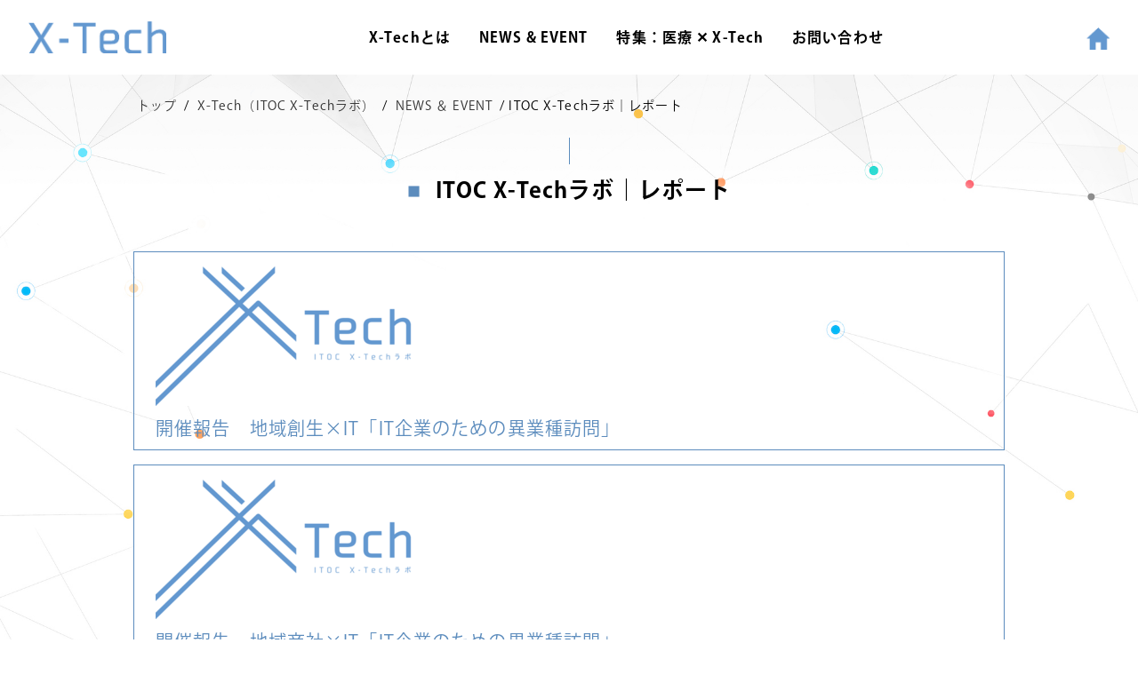

--- FILE ---
content_type: text/html;charset=utf-8
request_url: https://www.s-itoc.jp/xtech/xtech-news/xtech-report/
body_size: 9619
content:
<!DOCTYPE html>
<html lang="ja">

<head>
  <!-- Global site tag (gtag.js) - Google Analytics -->
  <script async src="https://www.googletagmanager.com/gtag/js?id=UA-70166162-1"></script>
  <script>
    window.dataLayer = window.dataLayer || [];

    function gtag() {
      dataLayer.push(arguments);
    }
    gtag('js', new Date());

    gtag('config', 'UA-70166162-1');
  </script>
  <meta charset="UTF-8" />
  <meta name="viewport" content="width=device-width, initial-scale=1.0" />

  <meta name="description" content="ITOC ではオープンイノベーションの場として「ITOC X-tech ラボ」を設け、 IT 企業と県内の様々な産業のプレーヤーとのマッチングを図っていきます。" />
  <meta name="keywords" content=",X-Tech" />
  <link rel="shortcut icon" href="/favicon.ico" />
  <title>ITOC X-Techラボ｜レポート | X-Tech（ITOC X-Techラボ）</title>

  <link rel="canonical" href="https://www.s-itoc.jp/xtech/xtech-news/xtech-report/" />

  <meta http-equiv="X-UA-Compatible" content="IE=edge" />

  <meta property="og:title" content="ITOC X-Techラボ｜レポート" />
  <meta property="og:type" content="article" />
  <meta property="og:url" content="https://www.s-itoc.jp/xtech/xtech-news/xtech-report/" />
  <meta property="og:image" content="" />

  <meta property="og:site_name" content="X-Tech（ITOC X-Techラボ）" />
  <meta property="og:description" content="" />

  <link rel="stylesheet" href="/theme/sn-default/css/reset.css" media="screen,print" />
  <link rel="stylesheet" href="/theme/xtech/css/style.css?upd=20200924" media="screen,print" />

  <script src="/theme/sn-default/lib/jquery/jquery-3.4.1.min.js"></script>

  <script>
    (function (d) {
      var config = {
          kitId: 'ivl4ylx',
          scriptTimeout: 3000,
          async: true
        },
        h = d.documentElement,
        t = setTimeout(function () {
          h.className = h.className.replace(/\bwf-loading\b/g, "") + " wf-inactive";
        }, config.scriptTimeout),
        tk = d.createElement("script"),
        f = false,
        s = d.getElementsByTagName("script")[0],
        a;
      h.className += " wf-loading";
      tk.src = 'https://use.typekit.net/' + config.kitId + '.js';
      tk.async = true;
      tk.onload = tk.onreadystatechange = function () {
        a = this.readyState;
        if (f || a && a != "complete" && a != "loaded") return;
        f = true;
        clearTimeout(t);
        try {
          Typekit.load(config)
        } catch (e) {}
      };
      s.parentNode.insertBefore(tk, s)
    })(document);
  </script>

</head>

<body id="page" class="top-category_xtech">

  


  <script>
  $(function () {

    const $hamburger = document.querySelector('.hamburger');
    $hamburger.addEventListener('click', function () {
      $hamburger.classList.toggle('is-active')
    });

    const $wrapper = document.getElementById('wrapper');
    const $navBtn = document.getElementById('nav-btn');

    $navBtn.addEventListener('click', navToggle);

    function navToggle() {
      if ($wrapper.classList.contains('nav-open')) {
        navCloseFunc();
      } else {
        navOpenFunc();
      }
    }

    function navOpenFunc() {
      $wrapper.classList.add('nav-open');
    }

    function navCloseFunc() {
      $wrapper.classList.remove('nav-open');
    }

  });
</script>

<header id="header">
  <div class="header-wrap">
    <div class="header-left">
      <div class="header-logo-img">
        <a href="/xtech/">
          <img src="/theme/xtech/images/logo.png" alt="ロゴ">
        </a>
      </div>
    </div>
    <div class="header-center">
      <ul>
        <li><a href="/xtech/commitment/">X-Techとは</a></li>
        <li><a href="/xtech/xtech-news/">NEWS & EVENT</a></li>
        <li><a href="/xtech/special-edition/">特集：医療 ✕ X-Tech</a></li>
        <li><a href="/form/inquiry/">お問い合わせ</a></li>
      </ul>
    </div>
    <div class="header-right">
      <a href="/xtech/"><img src="/theme/xtech/images/home.png" alt="Home"></a>
    </div>
  </div>

  <div id="wrapper">
    <nav class="sp_menu">
      <ul>
        <li><a href="/xtech/">Home</a></li>
        <li><a href="/xtech/commitment/">X-Techとは</a></li>
        <li><a href="/xtech/xtech-news/">NEWS & EVENT</a></li>
        <li><a href="/xtech/special-edition/">特集：医療 ✕ X-Tech</a></li>
        <li><a href="/form/inquiry/">お問い合わせ</a></li>
      </ul>
    </nav>
    <button type="button" id="nav-btn" class="hamburger">
      <span class="bdr"></span>
      <span class="bdr"></span>
      <span class="bdr"></span>
    </button>
  </div><!-- wrapper -->

</header>





  <div id="container" class="
  ">

    <div class="pankuze_list_items test-breadcrumb-block"><span class="scrText"></span><a href="/"><span class="breadCrumb_item_title">トップ</span></a> / <a href="/xtech/"><span class="breadCrumb_item_title">X-Tech（ITOC X-Techラボ）</span></a> / <a href="/xtech/xtech-news/"><span class="breadCrumb_item_title">NEWS ＆ EVENT</span></a> / <span class="breadCrumb_item_title">ITOC X-Techラボ｜レポート</span></div>

    <div id="content">

  <article>
    <div id="main">
      <div class="inner">

        <header class="contentHeader">
          <div class="contentTitle clearfix">
            <h1>ITOC X-Techラボ｜レポート</h1>
          </div>


        </header>


        


        

        <div class="">
          <ul class="pageList current-category_xtech-report">
<li class="pagelist-item current-category_xtech-report-item clearfix">
<span class="thumb"><a href="/xtech/xtech-news/xtech-report/1329"><img src="/images/thumb/202403110824560429046bd64.png" alt="サムネ" /></a></span>
<span class="title"><a href="/xtech/xtech-news/xtech-report/1329">開催報告　地域創生×IT「IT企業のための異業種訪問」</a></span>
</li>
<li class="pagelist-item current-category_xtech-report-item clearfix">
<span class="thumb"><a href="/xtech/xtech-news/xtech-report/1254"><img src="/images/thumb/20230328163306890f77b355a.png" alt="サムネ" /></a></span>
<span class="title"><a href="/xtech/xtech-news/xtech-report/1254">開催報告　地域商社×IT「IT企業のための異業種訪問」</a></span>
</li>
<li class="pagelist-item current-category_xtech-report-item clearfix">
<span class="thumb"><a href="/xtech/xtech-news/xtech-report/1240"><img src="/images/thumb/2023010514475957477ed54ad.png" alt="サムネ" /></a></span>
<span class="title"><a href="/xtech/xtech-news/xtech-report/1240">開催報告　地質調査×IT「IT企業のための異業種訪問」</a></span>
</li>
<li class="pagelist-item current-category_xtech-report-item clearfix">
<span class="thumb"><a href="/xtech/xtech-news/xtech-report/1239"><img src="/images/thumb/202301051448394038dc3f693.png" alt="サムネ2" /></a></span>
<span class="title"><a href="/xtech/xtech-news/xtech-report/1239">開催報告　一棟貸し宿×IT「IT企業のための異業種訪問」</a></span>
</li>
<li class="pagelist-item current-category_xtech-report-item clearfix">
<span class="thumb"><a href="/xtech/xtech-news/xtech-report/1227"><img src="/images/thumb/20230105144624084f6ec2383.png" alt="サムネ" /></a></span>
<span class="title"><a href="/xtech/xtech-news/xtech-report/1227">開催報告　漁業×IT「IT企業のための異業種訪問」</a></span>
</li>
<li class="pagelist-item current-category_xtech-report-item clearfix">
<span class="title"><a href="/xtech/xtech-news/xtech-report/1142">開催報告　ITOC X-Techラボ Vol.3「水産×Tech」</a></span>
</li>
<li class="pagelist-item current-category_xtech-report-item clearfix">
<span class="thumb"><a href="/xtech/xtech-news/xtech-report/1096"><img src="/images/thumb/2022033000154377765d53382.png" alt="開催" /></a></span>
<span class="title"><a href="/xtech/xtech-news/xtech-report/1096">開催報告　住宅建設業×IT「IT企業のための異業種訪問」</a></span>
</li>
<li class="pagelist-item current-category_xtech-report-item clearfix">
<span class="title"><a href="/xtech/xtech-news/xtech-report/1067">開催報告　福祉×IT「IT企業のための異業種訪問」</a></span>
</li>
</ul>

          
        </div>

        
      </div>
    </div>
  </article>

</div><!-- /#content -->

    <footer id="footer">
  <div class="inner">
    <div class="footer-area">
      <div class="f-logo">
        <a href="/"><img src="/theme/xtech/images/f_logo.png" alt="ロゴ"></a>
      </div>
      <div class="f-text">
        <p>〒690-0816 <span>島根県松江市北陵町1番地 テクノアークしまね 2F</span></p>
        <p>Tel: 0852-61-2225 Fax: 0852-61-3322</p>
        <p>Email: itoc@s-itoc.jp</p>
      </div>
    </div>
  </div>


</footer>

  </div>

  <div id="pagetop" hidden>
    <img src="/theme/xtech/images/pagetop.png">
  </div>

  <script>
    $(function () {
      var topBtn = $('#pagetop');
      topBtn.hide();

      //ボタンの表示設定
      $(window).scroll(function () {
        if ($(this).scrollTop() > 300) {
          //---- 画面を800pxスクロールしたら、ボタンを表示する
          topBtn.fadeIn();
        } else {
          //---- 画面が800pxより上なら、ボタンを表示しない
          topBtn.fadeOut();
        }
      });

      //ボタンをクリックしたら、スクロールして上に戻る
      topBtn.click(function () {
        $('body,html').animate({
          scrollTop: 0
        }, 500);
        return false;
      });

    });
  </script>

</body>

</html>

--- FILE ---
content_type: text/css
request_url: https://www.s-itoc.jp/theme/xtech/css/style.css?upd=20200924
body_size: 22058
content:
/*******************
  全体
*************************************************/

body {
  font-family: kozuka-gothic-pr6n,
    "ヒラギノ角ゴ ProN W3",
    "Hiragino Kaku Gothic ProN",
    "游ゴシック",
    YuGothic,
    "メイリオ",
    Meiryo,
    sans-serif;
  font-weight: 400;
  font-style: normal;
  line-height: 1.7;
  letter-spacing: 0.07em;
  font-size: 16px;
}

_:-ms-input-placeholder,
:root body {
  font-family: "メイリオ", Meiryo, sans-serif;
}

img {
  vertical-align: bottom;
  max-width: 100%;
  height: auto;
}

a {
  color: #5C8CBD;
}

#container {
  background: url(/theme/xtech/images/bg_w.jpg);
  background-size: 100%;
  background-repeat: repeat-y;
}

.clearfix::after {
  content: "";
  display: block;
  clear: both;
}

.inner {
  max-width: 980px;
  margin: 0 auto;
  padding: 0 1rem;
}

.inner_980 {
  max-width: 980px;
  margin: 0 auto;
  padding: 0 1rem;
}

.blk_768 {
  display: block;
}

.disp_768 {
  display: none;
}

#pagetop {
  position: fixed;
  right: 0;
  bottom: 0;
  z-index: 10;
}

#pagetop img {
  width: 70px;
  cursor: pointer;
}

.mt_4 {
  margin-top: 4rem;
}



@media screen and (max-width: 768px) {

  body {
    font-size: 14px;
  }

  .blk_768 {
    display: none;
  }

  .disp_768 {
    display: block;
  }

  #pagetop img {
    width: 50px;
  }
}


/*******************
  ヘッダー
*************************************************/

.header-wrap {
  display: flex;
  justify-content: space-between;
  align-items: center;
  padding: 1.5rem 2rem;
}

.header-logo-img img {
  height: 36px;
  width: auto;
}

.header-center ul {
  height: 100%;
  display: flex;
  align-items: center;
}

.header-center ul a {
  color: #000;
  text-decoration: none;
  font-weight: bold;
}

.header-center ul li {
  padding: 0 1rem;
}

.header-right img {
  height: 25px;
  width: auto;
}

@media screen and (max-width: 1110px) {
  .header-wrap {
    padding: 1rem;
  }

  .header-logo-img img {
    height: 25px;
    width: auto;
  }

  .header-center ul a {
    font-size: 0.8rem;
  }

  .header-center ul li {
    padding: 0 0.5rem;
  }
}

@media screen and (max-width: 768px) {
  #header {
    position: fixed;
    top: 0;
    left: 0;
    z-index: 99;
    background-color: #fff;
    width: 100%;
  }

  .header-center ul,
  .header-right {
    display: none;
  }

}

/*******************
  ハンバーガメニュー
*************************************************/

#wrapper {
  font-size: 1.2rem;
  font-weight: 900;
  width: 100%;
  text-align: center;
  display: none;
}

#nav-btn {
  display: none;
  outline: none;
}

@media screen and (max-width: 768px) {
  .header-top-icon {
    display: none;
  }

  #wrapper {
    display: block;
  }

  #nav-btn {
    display: block;
    position: fixed;
    top: 13px;
    right: 15px;
    background: transparent;
    border: none;
    z-index: 101;
  }

  .hamburger {
    position: relative;
    display: block;
    width: 42px;
    height: 30px;
  }

  .hamburger .bdr {
    position: absolute;
    left: 0;
    width: 100%;
    height: 4px;
    border-radius: 4px;
    background: #5C8CBD;
    transition: all 0.5s;
    -webkit-transition: all 0.5s;
    -webkit-transition: -webkit-transform all 0.5s;
  }

  .hamburger .bdr:nth-child(1) {
    top: 0;
  }

  .hamburger .bdr:nth-child(2) {
    top: 13px;
  }

  .hamburger .bdr:nth-child(3) {
    bottom: 0;
  }

  .hamburger.is-active .bdr {
    background: #5C8CBD;
  }

  .hamburger.is-active .bdr:nth-child(1) {
    transform: translateY(10px) rotate(-45deg);
  }

  .hamburger.is-active .bdr:nth-child(2) {
    opacity: 0;
  }

  .hamburger.is-active .bdr:nth-child(3) {
    transform: translateY(-16px) rotate(45deg);
  }

  .main-navigation {
    display: none;
  }

  .sp_menu {
    position: fixed;
    top: 0;
    right: 0;
    width: 50%;
    height: 100%;
    padding-top: 70px;
    text-align: left;
    font-size: 13px;
    background: #fff;
    z-index: 1;
    transform: translateX(100%);
    transition: 0.5s all;
    -webkit-transition: 0.5s all;
    -webkit-transition: -webkit-transform all 0.5s;
  }

  .sp_menu ul {
    display: block;
    width: 100%;
    background: none;
    color: #000;
  }

  .sp_menu ul li {
    transition: all 0.5s;
    position: relative;
    border-bottom: 1px solid #5C8CBD;
  }

  .sp_menu ul li:first-child {
    border-top: 1px solid #5C8CBD;
  }

  .sp_menu ul li::before {
    position: absolute;
    content: "";
    display: inline-block;
    background: url(/theme/xtech/images/info_icon.png);
    background-size: contain;
    background-repeat: no-repeat;
    width: 18px;
    height: 18px;
    top: 17px;
    left: 10px;
  }

  .sp_menu ul li:hover {
    background: #fff;
  }

  .sp_menu ul li a {
    font-size: 1.1rem;
    text-decoration: none;
    padding: 0.75rem 0.5rem 0.75rem 2.5rem;
    display: block;
  }

  .sp_menu ul li a:after {
    display: none;
  }

  .nav-open .sp_menu {
    transform: translateX(0);
    z-index: 100;
  }

  .nav-open #contents {
    transform: translateX(-150px);
  }

  #wrapper .sp-menu-icon {
    display: flex;
    padding: 1rem 0.5rem;
  }

  #wrapper .sp-menu-icon li {
    padding: 0.5rem;
  }

}

@media screen and (max-width: 480px) {
  .sp_menu {
    width: 80%;
  }
}

/*******************
  ヘッダー下タイトルカテゴリ背景
*************************************************/
@media screen and (max-width: 768px) {
  .p-content-title-backimage {
    margin-top: 57px;
  }

  .pankuze_list_items {
    margin-top: 0;
  }
}

/*******************
  TOP
*************************************************/
.top-img-area {
  max-width: 1800px;
  margin: 0 auto -350px;
  padding: 3rem 0;
  display: flex;
  justify-content: space-between;
}

.top-img {
  background: url(/theme/xtech/images/top_img2.png);
  background-repeat: no-repeat;
  background-size: 90%;
  width: 75%;
  height: 820px;
}

.top-right-img {
  width: 20%;
}

.top-itoc {
  height: 20%;
  width: 100%;
  display: flex;
  justify-content: flex-end;
  text-align: right;
}

.top-itoc img {
  width: 50%;
  padding-right: 2rem;
}

.top-right-icon {
  height: 550px;
  background: url(/theme/xtech/images/top_img1.png);
  background-repeat: no-repeat;
  background-position: top right;
  background-size: contain;
}

.top-text-area {
  margin: 0 auto;
  width: 90%;
}

.top-text-area h2 {
  font-size: 0;
}

.top-text {
  padding: 2rem 1rem 5rem;
}

.info-title {
  border-top: 1px solid #5C8CBD;
  border-bottom: 1px solid #5C8CBD;
  display: flex;
  align-items: center;
  color: #5C8CBD;
}

.info-img {
  border-right: 1px solid #5C8CBD;
  width: 25%;
  padding: 1.5rem 2rem 1.5rem 0;
}

.info-img img {
  border-right: 1px solid #5C8CBD;
  display: flex;
  align-items: center;
}

.info-head {
  width: 75%;
  display: flex;
  justify-content: space-between;
  align-items: center;
  padding: 1rem 0 1rem 2rem;
}

.info-head div:first-child {
  font-size: 1.1rem;
  letter-spacing: 0.15em;
}

.info-link {
  width: 100px;
}

.info-link a {
  display: flex;
  align-items: center;
  justify-content: flex-end;
  text-decoration: none;
}

.info-link a img {
  height: 15px;
  padding-left: 0.5rem;
}

.none_text {
  padding: 1.5rem 0 4rem;
  display: none;
}

.info ul {
  padding: 2rem 0 4rem;
}

.info ul li {
  padding: 0.5rem 0;
}

.info ul li .date {
  position: relative;
  padding: 0 1rem 0 2rem;
  width: 100px;
  display: inline-block;
}

.info ul li .date::before {
  position: absolute;
  content: "";
  display: inline-block;
  background: url(/theme/xtech/images/info_icon.png);
  background-size: contain;
  background-repeat: no-repeat;
  width: 18px;
  height: 18px;
  padding-right: 1.5rem;
  top: 4px;
  left: 0;
}

.info ul li .new {
  display: none;
  color: #fff;
  background-color: #ff6a1f;
  font-size: 0.8rem;
  padding: 0.1rem 0.25rem;
  margin-right: 1.5rem;
}

.list-category-mark {
  width: 60px;
  display: inline-block;
  font-size: 0.8rem;
  padding: 0.05rem 0.5rem 0.05rem;
  border: 1px solid #5C8CBD;
}

.info ul li .title,
.info ul li .description {
  float: right;
  width: calc(100% - 200px - 3rem);
}

.list-category-xtech-info {
  color: #5C8CBD;
}

.list-category-xtech-seminar {
  color: #fff;
  background: #5C8CBD;
}

.top-banner {
  display: flex;
  flex-wrap: wrap;
  margin-bottom: 4rem;
}

.top-banner a {
  width: 50%;
}

.top-banner a img {
  width: 100%;
  height: auto;
}

.top-out-banner {
  display: flex;
  justify-content: center;
  flex-wrap: wrap;
  padding-bottom: 5rem;
}

.top-out-banner a {
  width: 30%;
  margin: 0 1rem;
}

.top-out-banner a img {
  border: 1px solid #ccc;
}

@media screen and (max-width:1800px) {
  .top-img-area {
    margin-bottom: calc(-100vw * 0.1944);
  }

  .top-img {
    height: calc(100vw * 0.455);
  }

  .top-right-icon {
    height: calc(100vw * 0.3055);
  }
}

@media screen and (max-width:1300px) {
  .top-img-area {
    margin-bottom: calc(-100vw * 0.2);
  }

  .top-itoc {
    display: none;
  }

  .top-right-icon {
    height: calc(100vw * 0.35);
  }

  .top-text-area {
    width: 80%;
  }
}

@media screen and (max-width:768px) {
  .top-img-area {
    margin-top: 57px;
  }

  .top-text-area {
    margin: 0 auto;
    width: 100%;
  }

  .top-text-area h2 {
    margin: 0 auto;
    max-width: 85%;
    text-align: center;
  }

  .info-img {
    width: 40%;
    padding: 1.5rem 1.5rem 1.5rem 0;
  }

  .info-head {
    width: 60%;
    padding: 1rem 0 1rem 1.5rem;
  }

  .info ul li {
    flex-wrap: wrap;
  }

  .info ul li .title {
    width: 100%;
    padding: 0.75rem 0 0;
  }

  .info ul li .description {
    width: 100%;
  }

  .info ul li .new {
    margin-right: 1rem;
  }

  .info ul li .list-category-mark {
    margin: 0;
  }

  .top-out-banner a {
    width: 40%;
  }
}

@media screen and (max-width:480px) {
  .top-img-area {
    margin-bottom: calc(-100vw * 0.15);
  }

  .top-img {
    background-position: top 0 left 300%;
    background-size: 105%;
  }

  .top-right-icon {
    margin-top: -20%;
  }

  .top-text-area h2 {
    max-width: 90%;
  }

  .top-right-icon {
    height: calc(100vw * 0.4);
  }

  .info-img {
    display: none;
  }

  .info-head {
    width: 100%;
    padding: 1rem 0;
  }

  .top-banner a {
    width: 100%;
  }

  .top-out-banner a {
    width: 80%;
    margin: 1rem 0;
  }
}


/*******************
  フッター
*************************************************/
#footer {
  background-color: #fff;
}

.footer-area {
  display: flex;
  align-items: flex-end;
  padding: 3rem 0 2rem;
}

.f-logo {
  margin-right: 2rem;
}

.f-logo a {
  width: 200px;
  height: auto;
}

.f-logo a img {
  width: 200px;
}

@media screen and (max-width:480px) {
  .footer-area {
    flex-wrap: wrap;
  }

  .f-logo {
    margin: 0 auto 2rem;
  }

  .f-text {
    margin: 0 auto;
  }

  .f-text span {
    display: block;
  }
}

/*******************
  ハンバーガーメニュー
*************************************************/
.pankuze_list_items {
  padding: 1.5rem 1rem;
  font-size: 14px;
  max-width: 980px;
  margin: auto;
}

.pankuze_list_items a {
  text-decoration: none;
  color: #333;
  padding: 0 0.25rem;
}

.pankuze_list_items img {
  height: 16px;
  width: auto;
  padding-bottom: 0.2rem;
}

@media screen and (max-width: 768px) {
  .pankuze_list_items {
    margin-top: 57px;
  }
}

/*******************
  下層ページ(共通)
*************************************************/

.contentHeader {
  margin-bottom: 3rem;
}

.contentTitle {
  position: relative;
  height: 80px;
  /* line-height: 120px; */
  font-size: 25px;
  font-weight: bold;
  text-align: center;
  display: flex;
  align-items: flex-end;
  justify-content: center;
  flex-wrap: wrap;
}

.contentTitle::before {
  content: '';
  position: absolute;
  top: 0;
  left: 0;
  right: 0;
  width: 1px;
  height: 30px;
  margin: auto;
  background-color: #5C8CBD;
}

.contentTitle::after {
  /* content: '';
  position: absolute;
  left: 0;
  right: 0;
  bottom: 0;
  width: 1px;
  height: 30px;
  margin: auto;
  background-color: #5C8CBD; */
}

.contentTitle h1 {
  display: block;
  width: 100%;
}

.contentTitle h1::before {
  content: '■';
  color: #5C8CBD;
  padding-right: 1rem;
}

.contentHeader p {
  text-align: right;
  font-size: 1rem;
  font-weight: normal;
}

.contentDescription .description {
  text-align: center;
  margin-top: 15px;
}

.contentBody h2 {
  font-size: 20px;
  color: #5C8CBD;
  border-bottom: 1px solid #5C8CBD;
  border-top: 1px solid #5C8CBD;
  padding: 0.5rem 0 0.5rem 3rem;
  position: relative;
  margin: 2rem 0 1rem;
}

.contentBody h2::before {
  position: absolute;
  display: inline-block;
  content: '';
  background: url(/theme/xtech/images/h2.png);
  background-repeat: no-repeat;
  background-size: contain;
  vertical-align: middle;
  height: 20px;
  width: 20px;
  left: 12px;
  top: 14px;
  color: #5C8CBD;
  padding: 0 1rem 0.2rem 1rem;
}

.contentBody h3 {
  color: #5C8CBD;
  font-size: 18px;
  margin: 2rem 0 1rem;
}

.contentBody h3::before {
  content: '';
  height: 100%;
  width: 5px;
  background-color: #5C8CBD;
  padding-right: 0.25rem;
  border-radius: 2px;
  margin-right: 0.75rem;
}

.contentBody h4 {
  background: #E4E4E3;
  border-radius: 3px;
  font-size: 16px;
  padding: 0.5rem 1rem 0.5rem 2rem;
  margin: 2rem 0 1rem;
  position: relative;
}

.contentBody h4::before {
  content: '▼';
  color: #5C8CBD;
  font-size: 0.5rem;
  position: absolute;
  top: 10px;
  left: 15px;
}

.contentBody h5 {
  color: #767776;
  font-size: 16px;
  margin: 1rem;
}

.contentBody h5::before {
  content: '> ';
  color: #767776;
}

@media screen and (max-width: 768px) {
  .contentTitle {
    font-size: 20px;
    line-height: 1.2;
  }

  .contentTitle::before {
    height: 20px;
  }
}


/*******************
  X-Techとは
*************************************************/

.com-img {
  margin: 0 1rem 5rem;
}

.box {
  border: 1px solid #5C8CBD;
  margin: 2rem 0;
}

.box h2 {
  margin: 0;
  border-top: none;
}

.box-area1 {
  display: flex;
  justify-content: space-around;
  flex-wrap: wrap;
  padding: 2rem 1.5rem;
}

.box-img {
  width: 30%;
}

.box-text {
  width: 60%;
}

.box-area2 {
  width: 95%;
  margin: 1rem auto 2rem;
}

@media screen and (max-width: 480px) {

  .box-img,
  .box-text {
    width: 100%;
  }

  .box-img {
    margin-bottom: 2rem;
  }

  .box-area2 {
    width: 90%;
  }
}

/*******************
  特集:医療 × X-Tech
*************************************************/

#container.special {
  background: url(/theme/xtech/images/bg_l.jpg);
  background-size: 100%;
  background-repeat: repeat-y;
}

#container.special .p-content-title-backimage {
  display: none;
}

#container.special .inner {
  max-width: 1800px;
  padding: 0;
}

#container.special #footer .inner {
  max-width: 980px;
  padding: 0 1rem;
}

#container.special .special-top .inner,
.pankuze_list_items .inner,
#container.special .dai1bu .inner,
#container.special .dai2bu .inner {
  max-width: 980px;
  padding: 0 1rem;
}

.special .contentHeader {
  display: none;
}

.special-img {
  position: relative;
}

.special-right-img {
  margin: 0 0 -500px auto;
  width: 20%;
  background-image: url(/theme/xtech/images/top_img1.png);
  background-size: contain;
  background-repeat: no-repeat;
  background-position: top right;
  height: 500px;
}

.special-top {
  margin-bottom: 5rem;
}

.special-top-1 {
  max-width: 80%;
  margin-bottom: 5rem;
}

.special-top-2 {
  max-width: 75%;
  margin: 0 auto 3rem;
  font-size: 0;
}

.sp-content-title {
  font-size: 0;
  margin: 2rem 0 3rem;
}

.profile {
  display: flex;
  padding: 1rem 0 2rem;
}

.p-title {
  width: 10%;
  height: 10%;
  margin-right: 3%;
}

.p-image {
  width: 20%;
  margin-right: 3%;
}

.p-text-area {
  width: 64%;
}

.p-com {
  color: #384583;
  font-size: 1.25rem;
  font-weight: bold;
}

.p-name span {
  font-size: 1.25rem;
  font-weight: bold;
  padding: 0 0.5rem 1rem;
}

.p-text {
  padding-top: 0.75rem;
}

.special-link {
  max-width: 690px;
  margin: 2rem auto 7rem;
}

.dai2bu .profile {
  padding: 1rem 0 1rem;
}


.dai2bu .p-com {
  position: relative;
  padding-left: 2rem;
}

.dai2bu .p-com::before {
  content: '';
  background-image: url(/theme/xtech/images/p-com-icon.png);
  background-repeat: no-repeat;
  background-size: contain;
  top: 7px;
  left: 0;
  height: 20px;
  width: 20px;
  position: absolute;
}

.dai2bu .p-text-area {
  width: 87%;
  border-bottom: 1px solid #fff;
  padding-bottom: 2rem;
}

.dai2bu .p-text {
  display: flex;
}

.dai2bu .p-text-1 {
  width: 12%;
  margin-right: 3%;
}

.dai2bu .p-text-2 {
  width: 85%;
}

.special .inner_980 {
  display: none;
}

@media screen and (max-width: 768px) {
  .sp-content-title {
    font-size: 1.2rem;
    font-weight: bold;
    color: #384583;
    margin: 2rem 0 1rem;
  }

  .sp-content-title span {
    color: #fff;
    background: #384583;
    display: block;
    margin-bottom: 0.5rem;
    padding: 0.25rem 1rem;
  }

  .sp-content-title span span {
    font-size: 0.8rem;
    display: inline-block;
    padding: 0;
    margin: 0;
  }

  .sp-content-title img {
    display: none;
  }

  .profile {
    flex-wrap: wrap;
    justify-content: space-around;
  }

  .p-title {
    display: none;
  }

  .p-image {
    width: 65%;
    margin-bottom: 1rem;
  }

  .p-image img {
    width: 100%;
  }

  .p-text-area {
    width: 100%;
  }

  .p-com,
  .p-name {
    text-align: center;
  }

  .dai2bu .p-com {
    padding: 0;
  }

  .dai2bu .p-com::before {
    display: none;
  }

  .dai2bu .p-text-2 {
    width: 100%;
  }
}

@media screen and (max-width: 480px) {
  .special-top-1 {
    margin-bottom: 3rem;
  }

  .special-top-2 {
    max-width: 100%;
  }

}

/*******************
  特集:パネルディスカッション
*************************************************/

.table-3rows {
  width: 100%;
  table-layout: fixed;
}

.table-3rows th,
.table-3rows td {
  padding: 0.5rem;
}

.block {
  border: 1px solid #444;
  margin-top: -1px;
}

.question {
  background: #D6F0F3;
  color: #444;
  font-size: 1.25rem;
  text-align: center;
  padding: 1.25rem 1rem 1.25rem 4rem;
  position: relative;
}

.question::before {
  content: '';
  position: absolute;
  background: url(/theme/xtech/images/q_colon.png);
  background-repeat: no-repeat;
  background-size: contain;
  width: 25px;
  height: 25px;
  left: 30px;
}

.comment {
  padding: 2rem;
  display: flex;
}

.com-profile {
  width: 25%;
  /* display: flex;
  align-items: center; */
  /* flex-direction: column; */
  padding-right: 1rem;
}

.com-p-img {
  /* display: flex;
  justify-content: center; */
  display: block;
  text-align: center;
}

.com-p-img img {
  border-radius: 50%;
  width: 60%;
  margin-bottom: 1rem;
}

.com-p-com {
  color: #666;
  font-size: 0.7rem;
  text-align: center;
}

.com-p-name {
  color: #384583;
  text-align: center;
}

.com-p-name span {
  font-size: 1.2rem;
  margin-right: 0.25rem;
}

.com-text {
  width: 75%;
}

@media screen and (max-width: 768px) {

  .table-3rows th,
  .table-3rows td {
    display: block;
    width: 100%;
  }

  .comment {
    flex-wrap: wrap;
  }

  .com-profile {
    width: 80%;
    margin: 0 auto;
    padding: 0 0 1rem 0;
  }

  .com-text {
    width: 100%;
  }
}

/*******************
  ページネーション
*************************************************/

.pagenation {
  margin: 3rem 0;
  display: flex;
  justify-content: center;
}

.pg_link {}

.pg_link .pg,
.pg_link .disable {
  color: #000;
  border: 1px solid #000;
  padding: 1rem;
  text-decoration: none;
  transition: 0.3s;
}

.pg_link .pg:hover {
  color: #fff;
  background: #5C8CBD;
  border: 1px solid #5C8CBD;
  transition: 0.3s;
}

.pg_link .disable {
  color: #999;
  background: #cccd;
  border: 1px solid #ccc;
  pointer-events: none;
}

.pg_link .active {
  color: #fff;
  background: #5C8CBD;
  border: 1px solid #5C8CBD;
}

/*******************
  カテゴリ下層リスト一覧
*************************************************/

.pagelist-item {
  margin: 0 0 1rem;
  border: 1px solid #5C8CBD;
}

.pagelist-item .thumb {
  margin: 1rem 1.5rem 0;
  display: block;
}

.pagelist-item .title {
  display: block;
  padding: 0.5rem 1.5rem;
  margin-bottom: -1px;
}

.pagelist-item .title a {
  color: #5C8CBD;
  text-decoration: none;
  font-size: 1.25rem;
}

.page-list-item-body {
  padding: 1rem 1.5rem 0.5rem;
}

.pagelist-item .date {
  color: #5C8CBD;
  padding: 0.5rem 1.5rem 0;
  display: block;
}

/*******************
  下層ページその他
*************************************************/

.contentBody ul li {
  list-style: inside;
}

.contentBody ol li {
  list-style: decimal;
  margin-left: 1rem;
}

/*******************
  .button1
*************************************************/
.button1 {
  font-weight: bold;
  text-align: center;
  border: 1px solid #499bd5;
  border-radius: 8px;
  background-color: #499bd5;
  padding: 10px 20px;
  display: inline-block;
  line-height: 1.25;
  white-space: nowrap;
  vertical-align: middle;
}

.button1 a {
  text-decoration: none;
  color: #ffffff;
}

.button1:hover {
  background-color: #fff;
  color: #499bd5;
  border-color: #499bd5;
}

.button1:hover a {
  color: #499bd5;
}

/* column2-table */
.column2-table {
  display: grid;
  grid-template-columns: auto auto;
}

.column2-table td {
  vertical-align: top;
  padding: 1rem;
}

@media screen and (max-width: 768px) {
  .column2-table {
    width: 100% !important;
    grid-template-columns: 100%;
    grid-template-rows: auto auto;
  }
  .column2-table td,
  .column2-table tr,
  .column2-table tbody {
    display: block;
    max-width: 100%;
    width: 100% !important;
  }
}

/* column2-table */
.contentBody .column2-table img {
  margin: auto;
  max-width: 100%;
  display: inherit;
}

/* column2 */
.column2 {
  width: 100%;
  display: grid;
  grid-template-columns: auto auto;
  gap: 30px;
}

@media screen and (max-width: 768px) {
  .column2 {
    grid-template-columns: auto;
    grid-template-rows: auto;
  }

  .column2 img {
    margin-left: auto;
    margin-right: auto;
  }

}

.red {
  color: red;
}